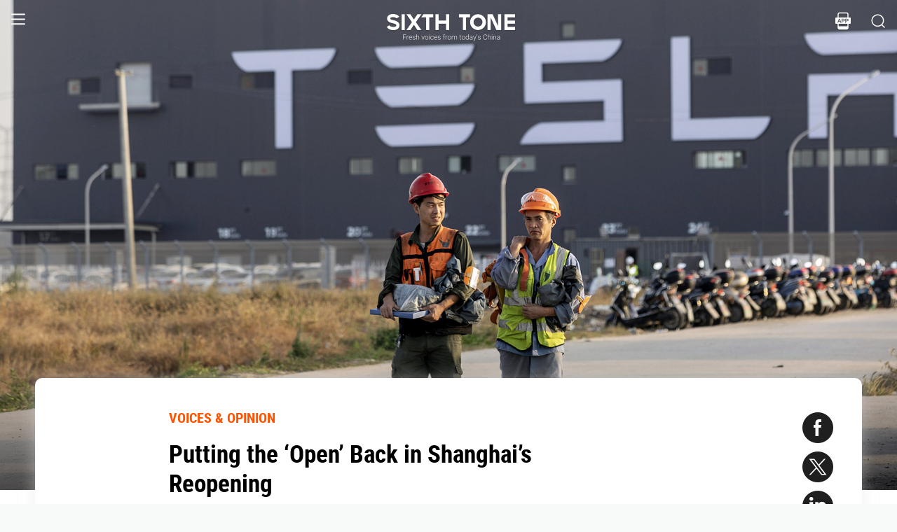

--- FILE ---
content_type: text/html; charset=utf-8
request_url: https://www.sixthtone.com/news/1010700
body_size: 10048
content:
<!DOCTYPE html><html><head><meta charSet="utf-8"/><meta name="viewport" content="width=device-width"/><meta name="twitter:creator:id" content="3386716163"/><meta name="twitter:site" content="@SixthTone"/><link rel="icon" href="/favicon.ico"/><title>Putting the ‘Open’ Back in Shanghai’s Reopening </title><meta name="robots" content="index,follow"/><meta name="description" content="Shanghai is an international city. Its business environment needs to reflect this."/><meta name="twitter:site" content="@SixthTone"/><meta property="fb:app_id" content="229302082296247"/><meta property="og:title" content="Putting the ‘Open’ Back in Shanghai’s Reopening "/><meta property="og:description" content="Shanghai is an international city. Its business environment needs to reflect this."/><meta property="og:url" content="https://www.sixthtone.com/news/1010700"/><meta property="og:type" content="article"/><meta property="og:image" content="https://image5.sixthtone.com/image/5/55/495.jpg"/><meta property="og:image:width" content="1200"/><meta property="og:image:height" content="600"/><meta property="og:site_name" content="#SixthTone"/><link rel="canonical" href="https://www.sixthtone.com/news/1010700"/><meta property="keywords" content="10 Years After Wenchuan,2016 in Review,2017 in Review,2018 in Review,2019 in Review,2020 in Review,2021 in Review,2022 in Review,30 Years of Pudong,aging,agriculture,air pollution,animals,artificial intelligence,arts,Born in 1920,business,charity,China International Import Expo,China: A Decade Later,China’s AI Revolution,Chinese Dama,civil service,civil society,class,climate change,consumption,Coronavirus,corruption,crime,cross-border,Dealing With Death,disability,disasters,discrimination,e-commerce,economy,education,energy,entertainment,entrepreneurship,environment,Erotic China,ethics,family,fashion,first person,food,fraud,gaming,gaokao,gender,generations,Girlhood Interrupted,Golden Week Travel,health,Health Reform 2017,history,HIV,Hu Line,ideology,industry,innovation,intellectual property,interactive,international relations,internet,labor,language,law &amp; justice,LGBT,lifestyle,literature,livestream,living abroad,Lunar New Year,marriage,May Fourth Movement,media,Mekong,migration,music,national parks,patriotism,podcast,policy,politics,population,privacy,property,Q&amp;A,Quanzhou,race &amp; ethnicity,religion,rural China,science,sex &amp; relationships,Shanghai,Shanghai parks,sharing economy,Since ’78,Sixth Tone Fellowship,social conflict,social media,space,sports,subculture,surrogacy,technology,The CPC at 100,The PRC At 70,tourism,tradition,translation,transport,TV &amp; film,urban China,urban planning,urbanization,video,violence &amp; harassment,vivid tones,voices from the Shanghai lockdown,waste,water pollution,welfare,WeMedia,Winter Olympics 2022,Women in Politics,writing contest,WWW: What We’re Watching,Yangtze Deluge"/><meta property="article:published_time" content="Tue Jul 05 04:12:59 PDT 2022"/><meta property="article:modified_time" content="Sat Oct 08 23:13:12 PDT 2022"/><meta itemprop="image" content="https://image5.sixthtone.com/image/5/55/495.jpg"/><meta name="twitter:card" content="summary_large_image"/><meta name="twitter:title" content="Putting the ‘Open’ Back in Shanghai’s Reopening "/><meta name="next-head-count" content="25"/><meta name="robots" content="index, follow"/><meta name="author" content="Sixth Tone"/><meta name="viewport" content="width=device-width, initial-scale=1, minimal-ui, user-scalable=0"/><meta http-equiv="Content-Security-Policy" content="upgrade-insecure-requests"/><link rel="alternate" type="application/rss+xml" title="Sixthtone Rss" href="http://www.sixthtone.com/rss/index.xml"/><meta http-equiv="Content-Type" content="text/html; charset=utf-8"/><link http-equiv="x-dns-prefetch-control" content="on"/><script src="/newwap/index.js"></script><script type="text/javascript" src="https://afd8.t4m.cn/applink.js" defer=""></script><script id="tag" defer="" data-nscript="beforeInteractive">
            var googletag = googletag || {};
            googletag.cmd = googletag.cmd || [];
            (function () {
              var gads = document.createElement('script');
              gads.async = true;
              gads.type = 'text/javascript';
              var useSSL = 'https:' == document.location.protocol;
              gads.src = (useSSL ? 'https:' : 'http:') +
                '//www.googletagservices.com/tag/js/gpt.js';
              var node = document.getElementsByTagName('script')[0];
              node.parentNode.insertBefore(gads, node);
            })();
            </script><script id="ua" defer="" data-nscript="beforeInteractive">
            (function (i, s, o, g, r, a, m) {
              i['GoogleAnalyticsObject'] = r;
              i[r] = i[r] || function () {
                (i[r].q = i[r].q || []).push(arguments)
              }, i[r].l = 1 * new Date();
              a = s.createElement(o), m = s.getElementsByTagName(o)[0];
              a.async = 1;
              a.src = g;
              m.parentNode.insertBefore(a, m);
            })(window, document, 'script', 'https://www.google-analytics.com/analytics.js', 'ga');
            ga('create', 'UA-75713042-1', 'auto');
            ga('send', 'pageview');
            </script><link rel="preload" href="/_next/static/css/7b2559cb1c9b6b1b.css" as="style"/><link rel="stylesheet" href="/_next/static/css/7b2559cb1c9b6b1b.css" data-n-g=""/><link rel="preload" href="/_next/static/css/1b819834bb73cde4.css" as="style"/><link rel="stylesheet" href="/_next/static/css/1b819834bb73cde4.css" data-n-p=""/><noscript data-n-css=""></noscript><script defer="" nomodule="" src="/_next/static/chunks/polyfills-c67a75d1b6f99dc8.js"></script><script src="/_next/static/chunks/webpack-cd1015f93276444c.js" defer=""></script><script src="/_next/static/chunks/framework-9cf46cf0fe8d1146.js" defer=""></script><script src="/_next/static/chunks/main-f42a4d097c63147d.js" defer=""></script><script src="/_next/static/chunks/pages/_app-b5d74535e6b79fc4.js" defer=""></script><script src="/_next/static/chunks/e8948b88-7bc040bedcb179b1.js" defer=""></script><script src="/_next/static/chunks/4566-b7ebe9b01b1b1e1f.js" defer=""></script><script src="/_next/static/chunks/5010-c107c28f2178162e.js" defer=""></script><script src="/_next/static/chunks/506-15e97d5001620ef2.js" defer=""></script><script src="/_next/static/chunks/5238-bdf7fd95d3a353f5.js" defer=""></script><script src="/_next/static/chunks/pages/news/%5BcontId%5D-dfde4e3d093e8516.js" defer=""></script><script src="/_next/static/hb8D50A9NRCU31JdhQhE1/_buildManifest.js" defer=""></script><script src="/_next/static/hb8D50A9NRCU31JdhQhE1/_ssgManifest.js" defer=""></script></head><body><div id="__next"><div><div id="headerBox" class="index_headerBox__ysByU"><div id="headerBg" style="font-size:24px" class="index_header__mmxqW index_noBg__Jvok9"><div class="index_menu__tvD_d" id="menu" style="margin-left:15px"><nav><span class="menuToggle_menu__OmTqf"><svg width="23" height="23" viewBox="0 0 23 23"><path fill="transparent" stroke-width="2.5" stroke="hsl(0, 0%, 18%)" stroke-linecap="round" class="menuToggle_icon__Tlb2b menuToggle_isHover__Gn4is" d="M 2 2.5 L 20 2.5"></path><path fill="transparent" stroke-width="2.5" stroke="hsl(0, 0%, 18%)" stroke-linecap="round" d="M 2 9.423 L 20 9.423" class="menuToggle_icon__Tlb2b menuToggle_isHover__Gn4is" opacity="1"></path><path fill="transparent" stroke-width="2.5" stroke="hsl(0, 0%, 18%)" stroke-linecap="round" class="menuToggle_icon__Tlb2b menuToggle_isHover__Gn4is" d="M 2 16.346 L 20 16.346"></path></svg></span></nav></div><div id="navTitle" class="index_headerTitle__eMq8C"><div style="display:block"><div class="index_headerTitleTipsSingleHidden__2f4uT null "></div><div class="index_headerTitleTipsDoubleHidden__hre5U index_headerTitleTipsDouble__oymsN "></div><div class="index_headerTitleTips__Bugy8 "></div></div></div><div id="headerRight" style="margin-right:15px;display:flex;align-items:center;cursor:pointer"><svg width="1em" height="1em" viewBox="0 0 48 48" xmlns="http://www.w3.org/2000/svg" xmlns:xlink="http://www.w3.org/1999/xlink" class="antd-mobile-icon index_search__qyoov" style="vertical-align:-0.125em"><g id="SearchOutline-SearchOutline" stroke="none" stroke-width="1" fill="none" fill-rule="evenodd"><g id="SearchOutline-编组"><rect id="SearchOutline-矩形" fill="#FFFFFF" opacity="0" x="0" y="0" width="48" height="48"></rect><path d="M10.2434135,10.1505371 C17.2346315,3.28315429 28.5696354,3.28315429 35.5608534,10.1505371 C42.3159331,16.7859644 42.5440954,27.4048667 36.2453405,34.3093889 L43.7095294,41.6422249 C43.8671196,41.7970419 43.8693677,42.0502979 43.7145508,42.2078881 C43.7128864,42.2095822 43.7112069,42.2112616 43.7095126,42.2129259 L42.1705322,43.7246464 C42.014915,43.8775072 41.7655181,43.8775006 41.6099089,43.7246316 L34.0775268,36.3248916 L34.0775268,36.3248916 C27.0485579,41.8551751 16.7593545,41.4200547 10.2434135,35.0195303 C3.25219551,28.1521474 3.25219551,17.0179199 10.2434135,10.1505371 Z M12.3532001,12.2229532 C6.52718516,17.9457722 6.52718516,27.2242951 12.3532001,32.9471142 C18.1792151,38.6699332 27.6250517,38.6699332 33.4510667,32.9471142 C39.2770817,27.2242951 39.2770817,17.9457722 33.4510667,12.2229532 C27.6250517,6.50013419 18.1792151,6.50013419 12.3532001,12.2229532 Z" id="SearchOutline-形状" fill="currentColor" fill-rule="nonzero"></path></g></g></svg></div></div><div class="index_popupWrapper__m8tg1" style="position:fixed;z-index:-99;opacity:0;overflow:hidden;background:rgba(255, 255, 255)"><div class="index_headerMenu__jaPIs commonScrollbar"><ul class="index_list__FPKmx"></ul><div class="index_underline__vAx1m"></div><div class="index_topic__zw28R" style="backface-visibility:visible;opacity:0;transform:matrix(0.7, 0, 0, 0.7, 0, 0)"><div class="index_span__61Mal">TOPICS <!-- --><span class="index_slideRight__M2J43"></span></div></div><div class="index_email__Ign44" style="backface-visibility:visible;opacity:0;transform:matrix(0.7, 0, 0, 0.7, 0, 0)"><p>Subscribe to our newsletter</p><div><div class="index_emailInput__Cq6o0"><div class="adm-input"><input class="adm-input-element" placeholder="Enter your email here" autoComplete="on" name="email" value=""/></div><div class="index_go__uQEs_"><span class="index_slideRightOrange__FM_Jb"></span></div></div><div class="index_emailPower__Ymf9b"><input type="checkbox"/> <!-- --><span>By signing up, you agree to our <!-- --><a>Terms Of Use.</a></span></div></div></div><div class="index_follow__r19QT" style="backface-visibility:visible;opacity:0;transform:matrix(0.7, 0, 0, 0.7, 0, 0)"><p>FOLLOW US</p><ul class="index_followWay__VWoeP"><li><img src="/_next/static/media/followFacebook.0c79c02f.png"/><div></div></li><li><img src="/_next/static/media/followTwitter.0eeed04a.png"/><div></div></li><li><img src="/_next/static/media/followInstagram.53f57d9f.png"/><div></div></li><li><img src="/_next/static/media/followWechat.8868eee5.png"/><div></div></li><li><img src="/_next/static/media/followRss.bcdffe57.png"/><div></div></li></ul><ul class="index_ours__YgigM"><li>About Us</li>|<!-- --><li>Contribute</li>|<!-- --><li>Contact Us</li>|<!-- --><li>Sitemap</li></ul></div></div></div></div><main><section class="commonContainer index_wrapper__A5K05"><figure class="index_coverImgBox__nEg_m"><img src="https://image5.sixthtone.com/image/5/55/495.jpg" alt="封面"/></figure><div class=""><div class="index_wwwWrapper__lPcRQ"><div class="index_activeShareWrap__CMSH_"><span class="index_wrap__mQcyT index_wrapBig__NVnHv index_activeShareBox__pQKSq"><a href="https://www.facebook.com/dialog/share?app_id=229302082296247&amp;display=popup&amp;href=&amp;redirect_uri=" class="index_shareIcon__T_wwO index_shareIconFacebook__AquQy"></a><a href="https://twitter.com/intent/tweet?text=Putting%20the%20%E2%80%98Open%E2%80%99%20Back%20in%20Shanghai%E2%80%99s%20Reopening @SixthTone;&amp;url=" class="index_shareIcon__T_wwO index_shareIconTwitter__Hirc1"></a><a href="https://www.linkedin.com/shareArticle?mini=true&amp;url=" class="index_shareIcon__T_wwO index_shareIconLinkedin__PB9FK"></a><span class="index_shareIcon__T_wwO index_shareIconWechat____SWR"></span></span></div><div class="index_maxContent__ADILj"><div class="index_headerWrapper__Q2yF7"><a class="index_node__lyYYe" href="/features/26168/voices-%26-opinion?source=normal_article">VOICES &amp; OPINION</a><h3 class="index_title__qwh0k">Putting the ‘Open’ Back in Shanghai’s Reopening</h3><div class="index_desc__7RwOS rrw">Shanghai is an international city. Its business environment needs to reflect this.</div><div class="index_anthorList__TCg34 index_mShow__mT9jJ"><span class="index_wrap__mQcyT"><a href="https://www.facebook.com/dialog/share?app_id=229302082296247&amp;display=popup&amp;href=&amp;redirect_uri=" class="index_shareIcon__T_wwO index_shareIconFacebook__AquQy"></a><a href="https://twitter.com/intent/tweet?text=Putting%20the%20%E2%80%98Open%E2%80%99%20Back%20in%20Shanghai%E2%80%99s%20Reopening @SixthTone;&amp;url=" class="index_shareIcon__T_wwO index_shareIconTwitter__Hirc1"></a><a href="https://www.linkedin.com/shareArticle?mini=true&amp;url=" class="index_shareIcon__T_wwO index_shareIconLinkedin__PB9FK"></a><span class="index_shareIcon__T_wwO index_shareIconWechat____SWR"></span></span></div><div class="index_anthorList__TCg34 rbw fsi">By <!-- --><a class="" href="/users/1000830/nie-riming?source=normal_article">Nie Riming<!-- --></a></div><div class="index_time__fXJxh"><span>Jul 05, 2022</span><span class="index_message__Ks85K"><a class="index_tags___djHJ" href="/topics/1004024/shanghai?source=normal_article">#<!-- -->Shanghai<!-- --></a><a class="index_tags___djHJ" href="/topics/1011355/china%3A-a-decade-later?source=normal_article">#<!-- -->China: A Decade Later<!-- --></a></span></div></div><div class="index_padding20__sZpog"><div class="index_wrapper__ma2U9 clearfix"><div id="mAuthor"></div><div class="index_advertise__r4Xs8"><div id="dfp-vertical-ads"></div></div><div class=""><div class="authorWrap"></div><p>As Shanghai emerges from two months of lockdown, local officials have made reviving the local economy a key policy goal. The city’s reopening <a href="https://www.shanghai.gov.cn/nw12344/20220529/c931ca8e68cd434293e122204c61ecc8.html" target="_blank">plan</a>, published on May 29, included 50 policy measures aimed at stimulating economic activity. Of these, six were dedicated solely to reviving foreign investment and trade.</p><p>Foreign investment is a part of Shanghai’s DNA. The city was a relative backwater prior to China’s forced opening to foreign trade in the mid-19th century, when its position at the mouth of the Yangtze River helped make it a bridge between important markets in China’s interior and the outside world. Within just a handful of years of the city’s opening in 1843, Shanghai’s trade revenue had outstripped that of the southern metropolis of Guangzhou. By 1874, 70% of China’s exports and 50% of its imports were passing through the city each year.</p><p>That historical legacy made Shanghai a key part of Deng Xiaoping’s plans to re-integrate China into the global economy after the Mao period. In 1990, Deng made multiple calls for Shanghai to deregulate foreign trade. The following year, he acknowledged the consequences of Shanghai’s extended isolation from the world and reiterated his expectations that the city be reopened to foreign business. During an inspection tour of the city in January 1991, he <a href="https://www.marxists.org/reference/archive/deng-xiaoping/1991/13.htm" target="_blank">stated</a>, “It is late for us to be developing Shanghai, so we have to work hard.”</p><p>Officials had no sooner loosened their grip than the city’s economy took off. Alongside the development of the Pudong New District, Shanghai’s GDP went from a fifth of Hong Kong’s in the early 1990s to surpassing that city by the late 2000s. Foreign investment was vital to this process. Prior to the pandemic, foreign-invested companies <a href="http://m.xinhuanet.com/sh/2020-12/29/c_139624369.htm" target="_blank">generated</a> more than a quarter of Shanghai’s GDP, a third of its tax revenue, around two-thirds of its imports and exports, and roughly one-fifth of all new jobs, according to official statistics.</p><p>The most direct expression of this contribution can be found in the movement of goods. Shanghai is far more reliant on foreign trade than any other Chinese region. About 17% of all goods exported by foreign-invested companies in China pass through the city. Based on data from the Ministry of Commerce and the China Statistical Yearbook the import and export revenue of Shanghai’s foreign-invested companies accounted for 57% of the city’s GDP in 2019. That’s more than five times the comparable figure for Beijing or Jiangsu province, and more than triple the figure for export-dependent Guangdong province.</p><p>Unlike some of these other regions, Shanghai cannot replace these foreign-invested companies’ goods with domestic exports. Many of the most important products shipped through Shanghai are made in China by foreign firms with strong brand name recognition and customer loyalty, including upscale products like Tesla electric cars and iPhones.</p><p><div data-index="0" class="quoteWrap"></div></p><p>These international firms are an important source of high-paying jobs in the city. Nationally, foreign-invested companies employ 5.5% of China’s urban workforce, but these workers account for 17.4% of all individual income tax receipts, according to the 2019 China Taxation Yearbook. Shanghai’s job market is even more dependent on foreign companies. In Shanghai, foreign-invested companies employ 2.6 million people, or about 18% of all workers in the city’s urban areas, but account for 39% of individual income tax receipts.</p><p>The presence of these workers has had ripple effects throughout the Yangtze River Delta region and across China. When local employees of foreign-invested companies decide to change jobs or start their own businesses, they bring important techniques and knowledge from their respective places of employment with them — a process that has helped drive domestic Chinese growth over the past four decades.</p><p>After Apple shifted production to China, for example, a complex industrial chain formed to serve the company’s needs. This chain then provided the necessary conditions for the rise of local mobile phone brands, which have since gone on to carve out a foothold in overseas markets. A similar process is underway at places like Shanghai’s <a href="https://www.sixthtone.com/news/1004632/how-china-can-build-a-better-biopharma-industry" target="_blank">biotech-focused</a> “Zhangjiang Biotech and Pharmaceutical Base.” Although the impact of this kind of outward “trickle” of technological and managerial expertise may be difficult to quantify, it cannot be overlooked. Many of China’s current industry leaders, whether state-owned companies or internet startups, have benefited from poaching the employees of foreign companies.</p><p>All this is to say that, without foreign investment, Shanghai's fortunes would plummet. Local officials know these companies have the ability to vote with their feet, and the concerns of foreign investors have repeatedly pushed the city to improve the quality of local governance over the past 40 years. In the 1980s, for instance, it took more than 100 official stamps to approve a foreign investment in the city. That had a chilling effect on business and led then-Shanghai Mayor Zhu Rongji to announce a new “one-stop shop” for applications in 1988, which helped lay the groundwork for the city’s later boom.</p><p>Today, China’s COVID-19 prevention and control measures are casting a similar pall over the city’s foreign businesses. Shanghai’s May 29 policy document, with its explicit calls to “stabilize foreign investment and trade” and “listen to the opinions and suggestions of foreign-owned companies,” represents an early step toward reassuring the city’s international business community. But it needs to be followed up with practical and effective action that demonstrates a sincere engagement with the needs and concerns of foreign companies — action capable of convincing these businesses to continue taking part in a process of mutual growth with Shanghai and China as a whole. Given the stakes, whether measured in GDP, tax revenues, or employment, failure is not an option.</p><p><em>Correction: An earlier version of this article incorrectly stated the percentage of workers employed by foreign-invested firms nationwide.</em></p><p><em>Translator: Lewis Wright; editors: Wu Haiyun and Kilian O’Donnell.</em></p></div></div><div id="centent_bottom"></div></div><div class="index_anthorList__TCg34 index_mShow__mT9jJ"><span class="index_wrap__mQcyT index_wrapBig__NVnHv"><a href="https://www.facebook.com/dialog/share?app_id=229302082296247&amp;display=popup&amp;href=&amp;redirect_uri=" class="index_shareIcon__T_wwO index_shareIconFacebook__AquQy"></a><a href="https://twitter.com/intent/tweet?text=Putting%20the%20%E2%80%98Open%E2%80%99%20Back%20in%20Shanghai%E2%80%99s%20Reopening @SixthTone;&amp;url=" class="index_shareIcon__T_wwO index_shareIconTwitter__Hirc1"></a><a href="https://www.linkedin.com/shareArticle?mini=true&amp;url=" class="index_shareIcon__T_wwO index_shareIconLinkedin__PB9FK"></a><span class="index_shareIcon__T_wwO index_shareIconWechat____SWR"></span></span></div><div class="index_adBottom__JZYRI"><div id="dfp-horizontal-ads"></div></div></div></div><div class="index_videoShareWrap__S_ic8"><span class="index_wrap__mQcyT index_wrapBig__NVnHv"><a href="https://www.facebook.com/dialog/share?app_id=229302082296247&amp;display=popup&amp;href=&amp;redirect_uri=" class="index_shareIcon__T_wwO index_shareIconFacebook__AquQy"></a><a href="https://twitter.com/intent/tweet?text=Putting%20the%20%E2%80%98Open%E2%80%99%20Back%20in%20Shanghai%E2%80%99s%20Reopening @SixthTone;&amp;url=" class="index_shareIcon__T_wwO index_shareIconTwitter__Hirc1"></a><a href="https://www.linkedin.com/shareArticle?mini=true&amp;url=" class="index_shareIcon__T_wwO index_shareIconLinkedin__PB9FK"></a><span class="index_shareIcon__T_wwO index_shareIconWechat____SWR"></span></span></div></div></section></main><div class="index_footerBox__VfhGL" id="footer"><div style="opacity:0;transform:translateX(0) translateY(0) translateZ(0)"><div class="index_triangleUp__2g2DO"></div><div class="index_arrowRight__xFS95" style="opacity:0"></div><div class="index_arrowRights__CWGeu" style="opacity:0"></div></div><div class="index_wwwBox__X4OBO"><div><p class="index_follow__8Sp87">FOLLOW US</p><ul class="index_followWay__5eMS5"><li><img src="/_next/static/media/followFacebookb.61d93777.png"/><div></div></li><li><img src="/_next/static/media/followTwitterb.63ab13e4.png"/><div></div></li><li><img src="/_next/static/media/followInstagramb.45ec33cf.png"/><div></div></li><li><img src="/_next/static/media/followWechatb.45484eb2.png"/><div></div></li><li><img src="/_next/static/media/followRssb.26ef54d2.png"/><div></div></li></ul></div><div><div class="index_about__gu1fC">ABOUT SIXTH TONE</div><ul class="index_ours__pOr_I"><li><a href="/about-us">About Us</a></li><span>|</span><li><a href="/contribute">Contribute</a></li><span>|</span><li><a href="/join-us">Join Us</a></li><span>|</span><li><a href="https://interaction.sixthtone.com/fellowship/">Research</a></li><span>|</span><li><a href="/contact-us">Contact Us</a></li><span>|</span><li><a href="/terms-use">Terms Of Use</a></li><span>|</span><li><a href="/privacy-policy">Privacy Policy</a></li><span>|</span><li><a href="/sitemap">Sitemap</a></li></ul><div class="index_email__4EuuN" id="email"><p>Subscribe to our newsletter</p><div class="index_emailInput__h_vnf"><div class="adm-input"><input class="adm-input-element" placeholder="Enter your email here" autoComplete="on" name="email" value=""/></div><div class="index_go__IhDYb"><span class="index_slideRightOrange___3U_k"></span></div></div><div class="index_emailPower__Faq5N"><div><input type="checkbox"/>  <!-- --><span>By signing up, you agree to our  <!-- --><a href="/terms-use">Terms Of Use.</a></span></div></div></div></div></div><a href="https://beian.miit.gov.cn" class="index_beian__VRzZM">沪ICP备14003370号-4</a><div class="index_version__N5GKL">Copyright © 2016~<!-- -->2026<!-- --> Sixth Tone. All Rights Reserved.<!-- --></div></div><div id="navbarBox" class="index_navbarBox__l0NFD detail_page_footer index_hide__mq9dI"><div style="display:flex"><div class="index_navbarIcon__RtxrM"></div><div class="index_navbarBtm__KFhPI"><div class="index_navbarName___enba"><img src="../../static/img/logo_90x11_000000@2x.png"/></div><div class="index_navbarTip__ineRC"><span style="color:#FF5300;margin-right:4px"></span></div></div></div><a class="index_navbarDownload__QR0Sn index_hide__mq9dI" id="bottomDownload">Download</a></div></div></div><script id="__NEXT_DATA__" type="application/json">{"props":{"pageProps":{"contId":"1010700","name":"","detailData":{"code":200,"data":{"contId":1010700,"nodeId":26168,"name":"Putting the ‘Open’ Back in Shanghai’s Reopening","content":"\u003cdiv class=\"authorWrap\"\u003e\u003c/div\u003e\u003cp\u003eAs Shanghai emerges from two months of lockdown, local officials have made reviving the local economy a key policy goal. The city’s reopening \u003ca href=\"https://www.shanghai.gov.cn/nw12344/20220529/c931ca8e68cd434293e122204c61ecc8.html\" target=\"_blank\"\u003eplan\u003c/a\u003e, published on May 29, included 50 policy measures aimed at stimulating economic activity. Of these, six were dedicated solely to reviving foreign investment and trade.\u003c/p\u003e\u003cp\u003eForeign investment is a part of Shanghai’s DNA. The city was a relative backwater prior to China’s forced opening to foreign trade in the mid-19th century, when its position at the mouth of the Yangtze River helped make it a bridge between important markets in China’s interior and the outside world. Within just a handful of years of the city’s opening in 1843, Shanghai’s trade revenue had outstripped that of the southern metropolis of Guangzhou. By 1874, 70% of China’s exports and 50% of its imports were passing through the city each year.\u003c/p\u003e\u003cp\u003eThat historical legacy made Shanghai a key part of Deng Xiaoping’s plans to re-integrate China into the global economy after the Mao period. In 1990, Deng made multiple calls for Shanghai to deregulate foreign trade. The following year, he acknowledged the consequences of Shanghai’s extended isolation from the world and reiterated his expectations that the city be reopened to foreign business. During an inspection tour of the city in January 1991, he \u003ca href=\"https://www.marxists.org/reference/archive/deng-xiaoping/1991/13.htm\" target=\"_blank\"\u003estated\u003c/a\u003e, “It is late for us to be developing Shanghai, so we have to work hard.”\u003c/p\u003e\u003cp\u003eOfficials had no sooner loosened their grip than the city’s economy took off. Alongside the development of the Pudong New District, Shanghai’s GDP went from a fifth of Hong Kong’s in the early 1990s to surpassing that city by the late 2000s. Foreign investment was vital to this process. Prior to the pandemic, foreign-invested companies \u003ca href=\"http://m.xinhuanet.com/sh/2020-12/29/c_139624369.htm\" target=\"_blank\"\u003egenerated\u003c/a\u003e more than a quarter of Shanghai’s GDP, a third of its tax revenue, around two-thirds of its imports and exports, and roughly one-fifth of all new jobs, according to official statistics.\u003c/p\u003e\u003cp\u003eThe most direct expression of this contribution can be found in the movement of goods. Shanghai is far more reliant on foreign trade than any other Chinese region. About 17% of all goods exported by foreign-invested companies in China pass through the city. Based on data from the Ministry of Commerce and the China Statistical Yearbook the import and export revenue of Shanghai’s foreign-invested companies accounted for 57% of the city’s GDP in 2019. That’s more than five times the comparable figure for Beijing or Jiangsu province, and more than triple the figure for export-dependent Guangdong province.\u003c/p\u003e\u003cp\u003eUnlike some of these other regions, Shanghai cannot replace these foreign-invested companies’ goods with domestic exports. Many of the most important products shipped through Shanghai are made in China by foreign firms with strong brand name recognition and customer loyalty, including upscale products like Tesla electric cars and iPhones.\u003c/p\u003e\u003cp\u003e\u003cdiv data-index=\"0\" class=\"quoteWrap\"\u003e\u003c/div\u003e\u003c/p\u003e\u003cp\u003eThese international firms are an important source of high-paying jobs in the city. Nationally, foreign-invested companies employ 5.5% of China’s urban workforce, but these workers account for 17.4% of all individual income tax receipts, according to the 2019 China Taxation Yearbook. Shanghai’s job market is even more dependent on foreign companies. In Shanghai, foreign-invested companies employ 2.6 million people, or about 18% of all workers in the city’s urban areas, but account for 39% of individual income tax receipts.\u003c/p\u003e\u003cp\u003eThe presence of these workers has had ripple effects throughout the Yangtze River Delta region and across China. When local employees of foreign-invested companies decide to change jobs or start their own businesses, they bring important techniques and knowledge from their respective places of employment with them — a process that has helped drive domestic Chinese growth over the past four decades.\u003c/p\u003e\u003cp\u003eAfter Apple shifted production to China, for example, a complex industrial chain formed to serve the company’s needs. This chain then provided the necessary conditions for the rise of local mobile phone brands, which have since gone on to carve out a foothold in overseas markets. A similar process is underway at places like Shanghai’s \u003ca href=\"https://www.sixthtone.com/news/1004632/how-china-can-build-a-better-biopharma-industry\" target=\"_blank\"\u003ebiotech-focused\u003c/a\u003e “Zhangjiang Biotech and Pharmaceutical Base.” Although the impact of this kind of outward “trickle” of technological and managerial expertise may be difficult to quantify, it cannot be overlooked. Many of China’s current industry leaders, whether state-owned companies or internet startups, have benefited from poaching the employees of foreign companies.\u003c/p\u003e\u003cp\u003eAll this is to say that, without foreign investment, Shanghai's fortunes would plummet. Local officials know these companies have the ability to vote with their feet, and the concerns of foreign investors have repeatedly pushed the city to improve the quality of local governance over the past 40 years. In the 1980s, for instance, it took more than 100 official stamps to approve a foreign investment in the city. That had a chilling effect on business and led then-Shanghai Mayor Zhu Rongji to announce a new “one-stop shop” for applications in 1988, which helped lay the groundwork for the city’s later boom.\u003c/p\u003e\u003cp\u003eToday, China’s COVID-19 prevention and control measures are casting a similar pall over the city’s foreign businesses. Shanghai’s May 29 policy document, with its explicit calls to “stabilize foreign investment and trade” and “listen to the opinions and suggestions of foreign-owned companies,” represents an early step toward reassuring the city’s international business community. But it needs to be followed up with practical and effective action that demonstrates a sincere engagement with the needs and concerns of foreign companies — action capable of convincing these businesses to continue taking part in a process of mutual growth with Shanghai and China as a whole. Given the stakes, whether measured in GDP, tax revenues, or employment, failure is not an option.\u003c/p\u003e\u003cp\u003e\u003cem\u003eCorrection: An earlier version of this article incorrectly stated the percentage of workers employed by foreign-invested firms nationwide.\u003c/em\u003e\u003c/p\u003e\u003cp\u003e\u003cem\u003eTranslator: Lewis Wright; editors: Wu Haiyun and Kilian O’Donnell.\u003c/em\u003e\u003c/p\u003e","summary":"Shanghai is an international city. Its business environment needs to reflect this.","contType":0,"forwardType":4,"pubTime":"Jul 05, 2022","publishTime":"Tue Jul 05 04:12:59 PDT 2022","pubTimeLong":1657019579734,"updateTime":"Sat Oct 08 23:13:12 PDT 2022","headPic":"https://image5.sixthtone.com/image/5/55/495.jpg","smallPic":"https://image5.sixthtone.com/image/5/55/497.jpg","bigPic":"https://image5.sixthtone.com/image/5/55/495.jpg","nodeInfo":{"nodeId":26168,"pic":"https://image5.sixthtone.com/image/5/65/47.png","tonePic":"https://image5.sixthtone.com/image/5/0/4.jpg","logoPic":"https://image5.sixthtone.com/image/5/0/138.png","name":"VOICES \u0026 OPINION","urlName":"bt","description":"Contributions from individuals with unique perspectives to share. Hear from everyone, from experts and commentators to those whose voices are often marginalized.","nodeType":0,"nickName":"","forwardType":2,"isParticular":false},"textImageList":[],"videoList":[],"audioList":[],"quoteList":[{"id":11490,"content":"Foreign-invested companies employ 2.6 million people, or about 18% of all workers in the city’s urban areas.","author":"Nie Riming, researcher"}],"authorList":[{"userId":1000830,"userType":1,"authorType":1,"pic":"https://image5.sixthtone.com/image/5/4/508.png","name":"Nie Riming","position":"Researcher","desc":"Nie Riming is a researcher at Shanghai Institute of Finance and Law, a think tank.","shareUrl":"https://www.sixthtone.com/users/1000830","contactInfo":{"mail":"nieriming@gmail.com","twitter":null,"faceBook":null,"linkedin":null,"sinaWeibo":null,"weChat":null,"google":null}}],"topicList":[{"topicId":1004024,"name":"Shanghai","isHot":true,"bgImageUrl":"https://image5.sixthtone.com/image/5/17/898.jpg","des":"","firstChar":"S"},{"topicId":1011355,"name":"China: A Decade Later","isHot":true,"bgImageUrl":"https://image5.sixthtone.com/image/5/58/965.jpg","des":"","firstChar":"C"}],"relateConts":[],"shareInfo":{"name":"Putting the ‘Open’ Back in Shanghai’s Reopening","summary":"Shanghai is an international city. Its business environment needs to reflect this.","shareUrl":"https://www.sixthtone.com/news/1010700","sharePic":"https://image5.sixthtone.com/image/5/55/497.jpg"},"link":""},"desc":"成功","time":1769151119971}},"appProps":{},"__N_SSP":true},"page":"/news/[contId]","query":{"contId":"1010700"},"buildId":"hb8D50A9NRCU31JdhQhE1","isFallback":false,"gssp":true,"appGip":true,"scriptLoader":[]}</script><script>
            window.dataLayer = window.dataLayer || [];
            function gtag(){dataLayer.push(arguments);}
            gtag('js', new Date());
          </script></body></html>

--- FILE ---
content_type: text/html; charset=utf-8
request_url: https://www.google.com/recaptcha/api2/aframe
body_size: 267
content:
<!DOCTYPE HTML><html><head><meta http-equiv="content-type" content="text/html; charset=UTF-8"></head><body><script nonce="Ufb-LXzL_0KGllxlZ3TyLg">/** Anti-fraud and anti-abuse applications only. See google.com/recaptcha */ try{var clients={'sodar':'https://pagead2.googlesyndication.com/pagead/sodar?'};window.addEventListener("message",function(a){try{if(a.source===window.parent){var b=JSON.parse(a.data);var c=clients[b['id']];if(c){var d=document.createElement('img');d.src=c+b['params']+'&rc='+(localStorage.getItem("rc::a")?sessionStorage.getItem("rc::b"):"");window.document.body.appendChild(d);sessionStorage.setItem("rc::e",parseInt(sessionStorage.getItem("rc::e")||0)+1);localStorage.setItem("rc::h",'1769151126135');}}}catch(b){}});window.parent.postMessage("_grecaptcha_ready", "*");}catch(b){}</script></body></html>